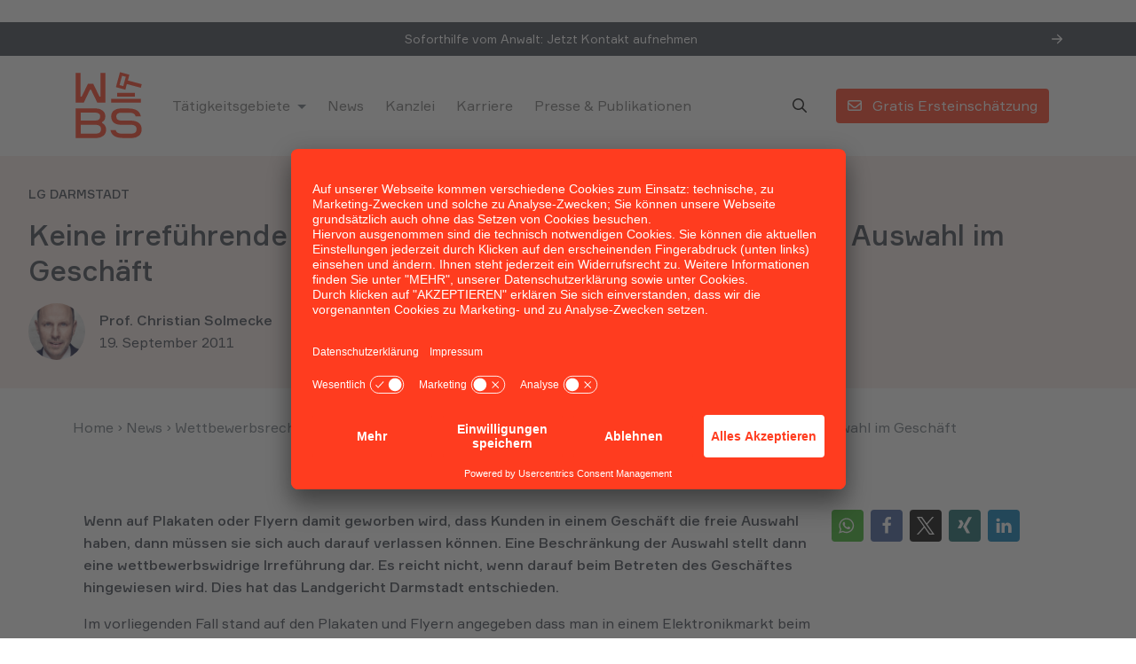

--- FILE ---
content_type: image/svg+xml
request_url: https://www.wbs.legal/wp-content/themes/xcore/_/img/logo/logo-mark.svg
body_size: 1784
content:
<svg width="320" height="320" fill="none" xmlns="http://www.w3.org/2000/svg">
    <g fill="#FF3C1F">
        <path d="M146.667 13.3333V146.667H110.4L82.2 88.6h-4.6l-27.8667 58.067h-36.4V13.3333h21.7334V120H40l28.8-58.4667h23.2667L120.333 120h4.6V13.3333h21.734ZM132.4 234.6v4.467a28.3311 28.3311 0 0 1 13 11.6 33.3218 33.3218 0 0 1 4.933 17.933 35.3256 35.3256 0 0 1-2.777 15.062 35.324 35.324 0 0 1-8.889 12.471 49.0711 49.0711 0 0 1-33.867 10.534H13.3333V173.333h89.7997a47.3347 47.3347 0 0 1 32 9.867 31.5911 31.5911 0 0 1 8.56 11.027 31.595 31.595 0 0 1 2.974 13.64A28.1354 28.1354 0 0 1 132.4 234.6Zm-96.6667-6.667h65.3337c14.933 0 22.4-5.911 22.4-17.733.209-2.478-.158-4.971-1.071-7.284a16.1357 16.1357 0 0 0-4.196-6.049 26.6589 26.6589 0 0 0-17.133-4.4H35.7333v35.466Zm0 59.2H101.8c17.067 0 25.6-6.666 25.6-20a18.3357 18.3357 0 0 0-6-14.933 30.6028 30.6028 0 0 0-19.6-5.067H35.7333v40ZM248.333 47.0667 255 21.1333l-42.2-11.6L194.467 77.2 237 88.7333l6.667-25.6 63 16.8667L311 63.9333l-62.667-16.8666ZM227.6 72.4l-16.8-4.5333 11.4-41.9334 16.8 4.5334L227.6 72.4ZM306.667 130H173.333v16.667h133.334V130ZM280 103.067h-80v16.666h80v-16.666ZM306.667 249.667c-3.2-5.467-12.267-21.6-45.6-21.6h-42.4c-14.934 0-22.4-5.911-22.4-17.734-.209-2.478.157-4.97 1.071-7.283a16.1254 16.1254 0 0 1 4.195-6.05 26.6723 26.6723 0 0 1 17.134-4.4H254c12.467 0 25.933 2.333 29.2 15.933h23.467c-3.867-23.066-23.4-35.2-56.667-35.2h-33.333a47.135 47.135 0 0 0-32.067 9.934 31.3261 31.3261 0 0 0-8.411 10.991 31.3465 31.3465 0 0 0-2.856 13.542c0 12.6 2.8 39.267 44.6 39.267h43.734a30.667 30.667 0 0 1 20 5.066 18.536 18.536 0 0 1 5.933 14.934c0 13.333-8.533 20-25.6 20h-39.4c-12.467 0-25.933-2.4-29.2-16h-23.533c3.933 23.4 23.466 35.6 56.8 35.6h38a49.1279 49.1279 0 0 0 33.933-10.534 35.522 35.522 0 0 0 8.871-12.479 35.534 35.534 0 0 0 2.796-15.054 40.001 40.001 0 0 0-3.6-18.933Z"/>
    </g>
</svg>

--- FILE ---
content_type: application/javascript
request_url: https://www.wbs.legal/wp-content/cache/min/1/wp-content/themes/xcore/_/js/scripts.js?ver=1758722445
body_size: 5845
content:
jQuery(document).ready(function(){jQuery('iframe[src*="youtube.com"], iframe[src*="youtube-nocookie.com"], iframe[src*="vimeo.com"], iframe[src*="google.com/maps"]').wrap('<div class="embed-responsive embed-responsive-16by9" />');jQuery('#content p, #page-builder p').each(function(){var $this=jQuery(this);if($this.html().replace(/\s| /g,'').length==0)$this.addClass('empty')});if(jQuery('table').length){jQuery('table').each(function(){var self=jQuery(this);if(jQuery(this).hasClass('shop_table')){return}
if(!self.parent().hasClass('table-responsive')){self.wrap('<div class="table-responsive"></div>')}})}
if(jQuery("form[name^='loginform']").length){jQuery("input[id^='user_login']").attr("placeholder",'Benutzername');jQuery("input[id^='user_pass']").attr("placeholder",'Passwort')}
if(jQuery('.comment-respond').length){jQuery('.comment-respond').addClass('card card-comment-respond').wrapInner('<div class="card-body"></div>')}
if(jQuery('.comment-edit-link').length){jQuery('.comment-edit-link').addClass('btn btn-sm btn-outline-300')}
if(jQuery('.comment-reply-link').length){jQuery('.comment-reply-link').addClass('btn btn-sm btn-outline-300')}
jQuery('[data-action="scroll-to-next-block"]').on('click',function(){var currentBlock=jQuery(this).closest('.block');var nextBlock=currentBlock.next();if(nextBlock.length){jQuery('html,body').animate({scrollTop:nextBlock.offset().top},100);return!1}});Fancybox.bind("a.lightbox",{});Fancybox.bind("a[href*='youtube.com/watch?v=']",{})});function socialp(elem,m){if(m=='twitter'){var desc='';var el,els=document.getElementsByTagName("meta");var i=els.length;while(i--){el=els[i];if(el.getAttribute("property")=="og:title"){desc=el.content;break}}
var creator="";if(document.getElementsByName("twitter:creator").length){creator=document.getElementsByName("twitter:creator")[0].content}
creator=creator.replace('@','');elem.href+="&text="+encodeURI(desc)+"&via="+creator+"&related="+creator}
elem=window.open(elem.href,"Teile diese Seite","width=600,height=500,resizable=yes");elem.moveTo(screen.width/2-300,screen.height/2-450);elem.focus()}
jQuery(document).ready(function($){if(jQuery('.card-post').length){jQuery('.card-post .card-body p:not(.card-meta), .card-post .card-img-overlay p:not(.card-meta)').each(function(index,element){var num=4;if(jQuery(this).closest('.card-post').hasClass('card-post-full')){num=2}
if(jQuery(this).closest('.card-post').hasClass('card-post-horizontal')){num=2}
$clamp(element,{clamp:num})})}
if(jQuery('[data-trim]').length){jQuery('[data-trim] .card-body p:not(.card-meta), [card-trim] .card-img-overlay p:not(.card-meta)').each(function(index,element){var num=jQuery(this).closest('[data-trim]').attr('data-trim')??4;$clamp(element,{clamp:num})})}});jQuery(function(){jQuery('a.totop').click(function(){jQuery('html,body').animate({scrollTop:0},1000);return!1})});jQuery(document).ready(function(){jQuery('ul.dropdown-menu [data-bs-toggle="dropdown"]').on('click',function(event){event.preventDefault();event.stopPropagation();jQuery(this).parent().siblings().removeClass('open');jQuery(this).parent().toggleClass('open')})});jQuery(document).ready(function(){jQuery('#navbarNav ul li').each(function(){if(jQuery(this).hasClass('mega-menu')){jQuery('#navbarNav').addClass('navbar-collapse-mega');return!1}})});function xcore_collapseHeight(calculate=!0){if(calculate===!0){var height=jQuery(window).height();if(jQuery('#topbar').length&&!jQuery('#header').hasClass('fixed')){var topbar_height=jQuery('#topbar').outerHeight();if(topbar_height){height=height-topbar_height}}
if(jQuery('#header').length){var header_height=jQuery('#header').outerHeight();if(header_height){height=height-header_height}}
jQuery('#navigation .navbar-collapse').attr('data-height',height)}else{var height=jQuery('#navigation .navbar-collapse.show').attr('data-height');jQuery('#navigation .navbar-collapse.show').height(height)}}
jQuery(document).ready(function(){jQuery("#navbarNav").on('show.bs.collapse',function(){xcore_collapseHeight();jQuery('html').css('overflow','hidden')});jQuery("#navbarNav").on('shown.bs.collapse',function(){xcore_collapseHeight(!1)});jQuery("#navbarNav").on('hide.bs.collapse',function(){jQuery('html').css('overflow','inherit')})});var forEach=function(array,callback,scope){for(var i=0;i<array.length;i++){callback.call(scope,i,array[i])}};var sliders=document.querySelectorAll('.tiny-slider');forEach(sliders,function(index,value){opt=JSON.parse(value.getAttribute('data-tiny-slider'));opt.container=value;if(opt.responsive=='cards'){opt.responsive={0:{items:1},576:{items:2},768:{items:2},992:{items:3},1200:{items:3}}}else if(opt.responsive=='cards-small'){opt.responsive={0:{items:1},576:{items:2},768:{items:2},992:{items:2},1200:{items:2}}}else if(opt.responsive=='logos'){opt.responsive={0:{items:2},576:{items:3},768:{items:4},992:{items:5},1200:{items:8}}}else if(opt.responsive=='box-1'){opt.responsive={0:{items:1},576:{items:1},768:{items:1},992:{items:1},1200:{items:1}}}else if(opt.responsive=='box-2'){opt.responsive={0:{items:1.5},576:{items:1.5},768:{items:2.5},992:{items:2.5},1200:{items:2.5}}}else if(opt.responsive=='box-3'){opt.responsive={0:{items:1.5},576:{items:1.5},768:{items:2.5},992:{items:3.5},1200:{items:3.5}}}else if(opt.responsive=='box-4'){opt.responsive={0:{items:1.5},576:{items:1.5},768:{items:2.5},992:{items:3.5},1200:{items:4.5}}}
let slider=tns(opt)});jQuery(document).ready(function(){var md=new MobileDetect(window.navigator.userAgent);if(md.mobile()){jQuery('body').addClass('is-mobile')}
if(md.phone()){jQuery('body').addClass('is-phone')}
if(md.tablet()){jQuery('body').addClass('is-tablet')}
var bd=browserDetect();if(bd.name){jQuery('body').addClass(bd.name.toLowerCase().replace(/\s/g,''))}
if(bd.os){jQuery('body').addClass(bd.os.toLowerCase().replace(/\s/g,''))}});function onYouTubePlayerAPIReady(){if(typeof playerInfoList==='undefined')
return;for(var i=0;i<playerInfoList.length;i++){var curplayer=createPlayer(playerInfoList[i])}}
function createPlayer(playerInfo){return new YT.Player(playerInfo.id,{videoId:playerInfo.videoId,playerVars:{startSeconds:playerInfo.startSeconds,suggestedQuality:playerInfo.suggestedQuality,loop:playerInfo.loop,autoplay:playerInfo.autoplay,autohide:playerInfo.autohide,modestbranding:playerInfo.modestbranding,rel:playerInfo.rel,showinfo:playerInfo.showinfo,controls:playerInfo.controls,disablekb:playerInfo.disablekb,enablejsapi:playerInfo.enablejsapi,iv_load_policy:playerInfo.iv_load_policy,host:playerInfo.host,},events:playerInfo.events})}
function onPlayerReady(event){vidRescale(event.target);event.target.playVideo();event.target.mute()}
function vidRescale(vid){var w=jQuery(window).width()+200,h=jQuery(window).height()+200;if(w/h>16/9){vid.setSize(w,w/16*9);jQuery('.tv .screen').css({'right':'0px'})}else{vid.setSize(h/9*16,h);jQuery('.tv .screen').css({'left':-(jQuery('.tv .screen').outerWidth()-w)/2})}}
function onStateChange(e){if(e.data===YT.PlayerState.ENDED){e.target.playVideo()}
jQuery('.tv').addClass('active')}
if(jQuery('.section.stage.has-bg-video').length&&jQuery(window).width()>992){var playerInfoList=new Array();var tag=document.createElement('script');tag.src='https://www.youtube.com/player_api';var ytApiScriptTag=document.getElementsByTagName('script')[0];ytApiScriptTag.parentNode.insertBefore(tag,ytApiScriptTag);jQuery(".section.stage.has-bg-video").each(function(index){var video_id=jQuery(this).attr('data-background-video');var container_id='tv-'+jQuery(this).attr('data-section-id').replace('id-','');playerInfoList.push({id:container_id,videoId:video_id,startSeconds:0,suggestedQuality:'hd720',loop:1,autoplay:0,autohide:1,modestbranding:0,rel:0,showinfo:0,controls:0,disablekb:1,enablejsapi:0,iv_load_policy:3,host:'https://www.youtube-nocookie.com',events:{'onReady':onPlayerReady,'onStateChange':onStateChange}})});jQuery(window).on('resize',function(){vidRescale()})}
!function(a){function b(a,b){return a.toFixed(b.decimals)}
a.fn.countTo=function(b){return b=b||{},a(this).each(function(){function k(){i+=e,h++,l(i),"function"==typeof c.onUpdate&&c.onUpdate.call(f,i),h>=d&&(g.removeData("countTo"),clearInterval(j.interval),i=c.to,"function"==typeof c.onComplete&&c.onComplete.call(f,i))}
function l(a){var b=c.formatter.call(f,a,c);g.html(b)}
var c=a.extend({},a.fn.countTo.defaults,{from:a(this).data("from"),to:a(this).data("to"),speed:a(this).data("speed"),refreshInterval:a(this).data("refresh-interval"),decimals:a(this).data("decimals")},b),d=Math.ceil(c.speed/c.refreshInterval),e=(c.to-c.from)/d,f=this,g=a(this),h=0,i=c.from,j=g.data("countTo")||{};g.data("countTo",j),j.interval&&clearInterval(j.interval),j.interval=setInterval(k,c.refreshInterval),l(i)})},a.fn.countTo.defaults={from:0,to:0,speed:1e3,refreshInterval:100,decimals:0,formatter:b,onUpdate:null,onComplete:null}}(jQuery);function isScrolledIntoView(a){var b=jQuery(a),c=jQuery(window),d=c.scrollTop(),e=d+c.height(),f=b.offset().top,g=f+b.height();return g<=e&&f>=d}
jQuery(document).ready(function(){jQuery('.count-number').each(function(e){if(isScrolledIntoView(this)){if(jQuery(this).hasClass("stoped")){jQuery(this).countTo();jQuery(this).removeClass("stoped")}}})});jQuery(window).on("scroll",function(){jQuery('.count-number').each(function(e){if(isScrolledIntoView(this)){if(jQuery(this).hasClass("stoped")){jQuery(this).countTo();jQuery(this).removeClass("stoped")}}})});function xcore_headerFixed_helper(){var scroll=jQuery(window).scrollTop();var header=jQuery('#header');var offset=jQuery('#topbar').length?jQuery('#topbar').outerHeight()+20:0;if(!header.hasClass('header-sticky')){return}
if(scroll>offset){header.addClass('fixed');jQuery('body').addClass('header-fixed')}else{header.removeClass('fixed');jQuery('body').removeClass('header-fixed')}
if(scroll>=(header.height()*10)){header.addClass('gone')}else{header.removeClass('gone')}}
jQuery(document).ready(function(){xcore_headerFixed_helper()});var lastScrollTop=0;jQuery(window).scroll(function(){xcore_headerFixed_helper();var st=jQuery(this).scrollTop();if(st>lastScrollTop){}else{jQuery('#header').removeClass('gone')}
lastScrollTop=st});jQuery(document).ready(function(){jQuery('.xcore-toc a').on('click',function(event){var target=jQuery(this.hash);var offset=0;if(jQuery('.header-sticky').length){offset=jQuery('.header-sticky').height()+15}
jQuery('html, body').animate({scrollTop:target.offset().top-offset},800);event.preventDefault();return!1})});jQuery(document).ready(function(){if(jQuery('#page-builder .section.toc.sticky-top').length){jQuery('body').css('position','relative').scrollspy({target:'#tocNavbar'})}});jQuery(document).ready(function(){var timelineInner=jQuery('#page-builder .section.timeline .timeline-inner');var button=jQuery('#page-builder .section.timeline .timeline-expand .btn');button.on('click',function(event){timelineInner.removeClass('timeline-max-height');button.addClass('d-none')})});jQuery(document).ready(function(){jQuery("#videoModal").on("show.bs.modal",function(event){let button=jQuery(event.relatedTarget);let url=button.data("video");let title=button.data("title");jQuery(this).find("iframe").attr({src:url,allow:"accelerometer; autoplay; encrypted-media; gyroscope; picture-in-picture"});jQuery(this).find('.modal-title').html(title)});jQuery("#videoModal").on("hidden.bs.modal",function(){jQuery("#videoModal iframe").removeAttr("src allow");jQuery("#videoModal .modal-title").html('')})});jQuery(document).ready(function(){jQuery(document).on("gform_post_render",function(e,form_id){if(jQuery('#gform_confirmation_wrapper_'+form_id).hasClass('gform_validation_error')){var headerHeight=jQuery('#header').length?jQuery('#header').outerHeight():0
var offset=headerHeight+60;jQuery('html,body').animate({scrollTop:jQuery('#gform_confirmation_wrapper_'+form_id).offset().top-offset},1000);return!1}});jQuery(document).on('gform_confirmation_loaded',function(event,form_id){if(jQuery('.gform_confirmation_message_'+form_id).length){var headerHeight=jQuery('#header').length?jQuery('#header').outerHeight():0
var offset=headerHeight+60;jQuery('html,body').animate({scrollTop:jQuery('#gform_confirmation_message_'+form_id).offset().top-offset},1000);return!1}});if(typeof gform!=='undefined'){gform.addFilter('gform_datepicker_options_pre_init',function(optionsObj,formId,fieldId){var fieldId='#field_'+formId+'_'+fieldId;if(jQuery(fieldId).hasClass('gforms-datepicker-disable-weekends')){optionsObj.firstDay=1;optionsObj.beforeShowDay=jQuery.datepicker.noWeekends}
if(jQuery(fieldId).hasClass('gforms-datepicker-disable-weekdays')){optionsObj.firstDay=1;optionsObj.beforeShowDay=function(date){var day=date.getDay();return[(day==0||day==6)]}}
if(jQuery(fieldId).hasClass('gforms-datpicker-disable-past-dates')){optionsObj.minDate=0}
if(jQuery(fieldId).hasClass('gforms-datepicker-disable-future-dates')){optionsObj.maxDate=jQuery.datepicker.formatDate('mm/dd/yy',new Date())}
if(jQuery(fieldId).hasClass('gforms-datepicker-large')){optionsObj.numberOfMonths=3}
return optionsObj})}});jQuery(document).ready(function(){jQuery(".masonry-button").on("click",function(event){let target=jQuery(this).attr('data-bs-target');let imgURL=jQuery(this).attr('data-img');jQuery(target+' .masonry-modal-content').html('<img src="'+imgURL+'">')})});jQuery(document).on('ready',function(){if(jQuery('.glossar-search').length){var fa_size=jQuery('html').attr('data-fa-size')?jQuery('html').attr('data-fa-size'):'far';jQuery('.glossar-search form').on('submit',function(e){return!1});var typingTimer;var doneTypingInterval=200;jQuery('.glossar-search form input[type="text"]').on('keyup',function(e){var value=jQuery(this).val();clearTimeout(typingTimer);jQuery('.glossar-search .ajax-results').removeClass('d-block');if(value){typingTimer=setTimeout(function(){var data=jQuery('.glossar-search form').serialize();jQuery('.glossar-search .ajax-results').removeClass('d-block').addClass('loading').html('<i class="'+fa_size+' fa-spin fa-spinner"></i>');jQuery.ajax({url:ajaxurl,type:'GET',data:data,success:function(output){jQuery('.glossar-search .ajax-results').removeClass('loading').addClass('d-block').html(output)},error:function(){}})},doneTypingInterval)}});jQuery('.glossar-search form input[type="text"]').on('keydown',function(e){clearTimeout(typingTimer)})}});jQuery(document).on('ready',function(){jQuery("#offcanvasMain").on("show.bs.offcanvas",function(){jQuery('body').addClass('offcanvas-open')});jQuery("#offcanvasMain").on("hide.bs.offcanvas",function(){jQuery('body').removeClass('offcanvas-open')});var fa_size=jQuery('html').attr('data-fa-size')?jQuery('html').attr('data-fa-size'):'far';if(jQuery('#offcanvasMain').length>0){jQuery('#offcanvasMain .dropdown-menu').each(function(){var title=jQuery(this).closest('.dropdown').find('> a').text();var item=jQuery('<a href="#" class="dropdown-item dropdown-item-back d-lg-none"><i class="'+fa_size+' fa-angle-left"></i> '+title+'</a>');item.prependTo(this)});jQuery('.navbar-offcanvas a[href*="https://"]').on('click',function(e){e.stopPropagation()});jQuery('#offcanvasMain .dropdown-item-back').on('click',function(){jQuery(this).parent().parent().find('> [data-bs-toggle="dropdown"]').dropdown('toggle')})}});jQuery(document).on('ready',function(){jQuery(document).on('change','.xcore-trigger-step input[type="radio"]',function(e){jQuery(this).closest('.gform_page').find('.gform_next_button').click()});jQuery(document).on("gform_confirmation_loaded",function(e,form_id){if(form_id==16){dataLayer.push({'option':'jobs','event':'contactForm'})}else{dataLayer.push({'event':'formContact'})}
_mtm.push({'event':'formSent'})});function fine_check_form_get_name(form_id){var form_name='Geschwindigkeit';if(form_id==22){form_name='Rotlicht'}else if(form_id==23){form_name='Abstand'}else if(form_id==24){form_name='Handy'}else if(form_id==25){form_name='Beruflich'}else if(form_id==26){form_name='Alkohol'}else if(form_id==27){form_name='Anderer'}
return form_name}
jQuery(document).on('gform_page_loaded',function(event,form_id,current_page){if(form_id==21||form_id==22||form_id==23||form_id==24||form_id==25||form_id==26||form_id==27){var form_name=fine_check_form_get_name(form_id);dataLayer.push({'event':'bussgeldForm','funnel':form_name,'step':current_page})}});jQuery(document).on("gform_confirmation_loaded",function(e,form_id){if(form_id==21||form_id==22||form_id==23||form_id==24||form_id==25||form_id==26||form_id==27){var form_name=fine_check_form_get_name(form_id);dataLayer.push({'option':'bussgeldcheck','funnel':form_name,'event':'formContact'});if(form_id==21){dataLayer.push({'step':'Geschwindigkeit','event':'bussgeldcheck'});if(jQuery('#choice_21_6_0').is(':checked')){dataLayer.push({'step':'Beruflich','event':'bussgeldcheck'})}
if(jQuery('#choice_21_8_0').is(':checked')){dataLayer.push({'step':'Rechtsschutz','event':'bussgeldcheck'})}}else if(form_id==22){dataLayer.push({'step':'Rotlicht','event':'bussgeldcheck'});if(jQuery('#choice_22_8_0').is(':checked')){dataLayer.push({'step':'Beruflich','event':'bussgeldcheck'})}
if(jQuery('#choice_22_27_00').is(':checked')){dataLayer.push({'step':'Rechtsschutz','event':'bussgeldcheck'})}}else if(form_id==23){dataLayer.push({'step':'Abstand','event':'bussgeldcheck'});if(jQuery('#choice_23_8_0').is(':checked')){dataLayer.push({'step':'Beruflich','event':'bussgeldcheck'})}
if(jQuery('#choice_23_27_0').is(':checked')){dataLayer.push({'step':'Rechtsschutz','event':'bussgeldcheck'})}}else if(form_id==24){dataLayer.push({'step':'Handy','event':'bussgeldcheck'});if(jQuery('#choice_24_8_0').is(':checked')){dataLayer.push({'step':'Beruflich','event':'bussgeldcheck'})}
if(jQuery('#choice_24_27_0').is(':checked')){dataLayer.push({'step':'Rechtsschutz','event':'bussgeldcheck'})}}else if(form_id==25){if(jQuery('#choice_25_8_0').is(':checked')){dataLayer.push({'step':'Beruflich','event':'bussgeldcheck'})}
if(jQuery('#choice_25_27_0').is(':checked')){dataLayer.push({'step':'Rechtsschutz','event':'bussgeldcheck'})}}else if(form_id==26){if(jQuery('#choice_26_8_0').is(':checked')){dataLayer.push({'step':'Beruflich','event':'bussgeldcheck'})}
if(jQuery('#choice_26_27_0').is(':checked')){dataLayer.push({'step':'Rechtsschutz','event':'bussgeldcheck'})}}else if(form_id==27){if(jQuery('#choice_27_8_0').is(':checked')){dataLayer.push({'step':'Beruflich','event':'bussgeldcheck'})}
if(jQuery('#choice_27_27_0').is(':checked')){dataLayer.push({'step':'Rechtsschutz','event':'bussgeldcheck'})}}}});jQuery(document).on("gform_confirmation_loaded",function(e,form_id){if(form_id==28){dataLayer.push({'option':'bussgeldrechner','event':'contactForm'})}});if(jQuery('form.fine-check-form').length){jQuery('form.fine-check-form input').on('click',function(){jQuery('form.fine-check-form').submit()});(function(SHFormLoader,$){jQuery('form.fine-check-form').submit(function(e){var form_id=jQuery('form.fine-check-form input[name="form_id"]:checked').val();var form_name=fine_check_form_get_name(form_id);dataLayer.push({'event':'bussgeldForm','funnel':form_name,'step':'1'});jQuery.get(ajaxurl+'?action=fine_check_get_gform&form_id='+form_id,function(response){jQuery('.fine-check-results .inner').html(response);jQuery('.fine-check-results').fadeIn();jQuery('.fine-check-form-wrapper').fadeOut();if(window.gformInitDatepicker){gformInitDatepicker()}
jQuery('html, body').animate({scrollTop:(jQuery(".fine-check-form-wrapper").offset().top-150)},500)});e.preventDefault();return!1})}(window.SHFormLoader=window.SHFormLoader||{},jQuery));jQuery(document).on('click','form.fine-check-form input[type="radio"]',function(e){jQuery('form.fine-check-form label').removeClass('active');jQuery(this).closest('label').addClass('active')});jQuery(document).on('click','[data-action="back-to-form"]',function(e){jQuery('.fine-check-results .inner').html('');jQuery('.fine-check-results').fadeOut();jQuery('.fine-check-form-wrapper').fadeIn();e.preventDefault()})}
if(jQuery('#gform_wrapper_28').length){function xcoreGform28Tracking(speed){dataLayer.push({'option':speed,'event':'bussgeldrechner'})}
jQuery(document).on('gform_page_loaded',function(event,form_id,current_page){if(form_id==28&&current_page==4){var result_1=jQuery('#gform_wrapper_28 .result-1 span');var result_2=jQuery('#gform_wrapper_28 .result-2 span');var result_3=jQuery('#gform_wrapper_28 .result-3 span');var submit=jQuery('#gform_wrapper_28 #gform_submit_button_28');var type=jQuery('#gform_wrapper_28 input[name="input_2"]:checked').val();var location=jQuery('#gform_wrapper_28 input[name="input_4"]:checked').val();var speed=(jQuery('#gform_wrapper_28 input[name="input_7"]:checked').val()?jQuery('#gform_wrapper_28 input[name="input_7"]:checked').val():jQuery('#gform_wrapper_28 input[name="input_6"]:checked').val());setTimeout(function(){result_1.html('-');result_2.html('-');result_3.html('-');submit.show();if(location=='innerorts'){if(speed=='bis 10'){result_1.html('15');submit.hide()}else if(speed=='11-15'){result_1.html('25');submit.hide()}else if(speed=='bis 15'){result_1.html('25');submit.hide()}else if(speed=='16-20'){result_1.html('35');submit.hide()}}
if(location=='außerorts'){if(speed=='bis 10'){result_1.html('10');submit.hide()}else if(speed=='11-15'){result_1.html('20');submit.hide()}else if(speed=='bis 15'){result_1.html('20');submit.hide()}else if(speed=='16-20'){result_1.html('30');submit.hide()}}
xcoreGform28Tracking(speed)},200)}})}
if(jQuery('#gform_wrapper_41').length){jQuery(document).on('gform_page_loaded',function(event,form_id,current_page){if(current_page==8){var start_month=jQuery('#gform_wrapper_41 #input_41_8').val();var start_year=jQuery('#gform_wrapper_41 #input_41_9').val();var end_month=jQuery('#gform_wrapper_41 #input_41_15').val();var end_year=jQuery('#gform_wrapper_41 #input_41_17').val();if(end_month==''){end_month=new Date().getMonth()}
if(end_year==''){end_year=new Date().getFullYear()}
var start_date=new Date(start_year,start_month);var end_date=new Date(end_year,end_month);var months=xcore_monthDiff(start_date,end_date);jQuery('#gform_wrapper_41 #ginput_quantity_41_49, #gform_wrapper_41 #ginput_quantity_41_50').val(months)}})}});jQuery(document).ready(function(){jQuery('form.gratuity-calculator-form').on('submit',function(e){var results=jQuery('.gratuity-calculator-results');var years=jQuery(this).find('input[name="years"]').val();var salary=jQuery(this).find('input[name="salary"]').val();var calculated=0.5*salary*years;results.find('.calculated').html(currencyFormatDE(calculated));results.show();results.find('#input_73_6').val(years);results.find('#input_73_7').val(salary);e.preventDefault();return!1})});function currencyFormatDE(num){return(num.toFixed(2).replace('.',',').replace(/(\d)(?=(\d{3})+(?!\d))/g,'$1.')+' €')}
jQuery(document).on('ready',function(){if(jQuery('.xcore-read-more').length){document.querySelectorAll('.xcore-read-more .inner').forEach(function(item){var max_rows=jQuery(item).parent().attr('data-max-rows');$clamp(item,{clamp:max_rows});jQuery(item).parent().addClass('active-clamp')})}
jQuery('.xcore-read-more a[data-action="read-more"]').on('click',function(e){var container=jQuery(this).closest('.xcore-read-more');container.find('.inner').attr('style','');jQuery(this).remove();e.preventDefault();return!1})});function sent_to_iusta(entry){jQuery.ajax({url:ajaxurl,type:'POST',data:{'action':'send_to_iusta','entry':entry,'url':window.location.href},success:function(output){var jsonData=JSON.parse(output);if(jsonData.iusta){window.location.href=jsonData.link}else{if(jsonData.form==53){window.location.href=jsonData.link}else{jQuery('#gform_confirmation_message_'+jsonData.form).empty();jQuery('#gform_confirmation_message_'+jsonData.form).append(jsonData.html)}}},error:function(){}})}

--- FILE ---
content_type: application/javascript
request_url: https://www.wbs.legal/wp-content/cache/min/1/wp-content/themes/xcore/_/js/fb-leak-checker.js?ver=1758722445
body_size: 658
content:
jQuery(document).on('ready',function(){jQuery('#data-leak.is-ajax input[type="submit"]').click(function(e){e.preventDefault();var form=jQuery('#data-leak');var button=jQuery(this);var phone=form.find('#phone').val();var errorMessage=form.find('.validation-message');var errorMessageHtml='';errorMessage.html('').hide();if(!xcore_isValidPhonenumber(phone)){errorMessageHtml='<p>Bitte geben Sie eine gültige Mobilnummer an.</p>';xcore_formErrorHandler(form,errorMessage,errorMessageHtml);return!1}
form.submit();return!1});jQuery('#data-leak.is-ajax').on('submit',function(e){var form=jQuery(this);var button=form.find('[type="submit"]');var data=form.serialize();var wrapper=form.closest('.data-leak-checker');var errorMessages=form.find('.validation-message');errorMessages.hide();button.attr('disabled',!0);button.after('<small id="loading" style="margin-left: 5px;">Datenbank wird durchsucht<span>.</span><span>.</span><span>.</span></small>');jQuery.ajax({url:ajaxurl,type:'POST',data:data,success:function(response){if(response.success){wrapper.replaceWith(response.data);jQuery('.shariff-holder .shariff').appendTo('.shariff-ajax-loaded');jQuery('[id*="gform"]').attr('action','');var offset=60;if(jQuery('#header.header-sticky').length){offset+=jQuery('#header.header-sticky').height()}
jQuery('html, body').animate({scrollTop:jQuery("#formAnchor").offset().top-offset},100)}else{errorMessages.html(response.data).show()}},error:function(){button.attr('disabled',!1);form.find('#loading').remove()}});e.preventDefault();return!1})});function xcore_isValidPhonenumber(value){var regex=/^\+(?:[0-9]●?){6,14}[0-9]$/;if(regex.test(value)){return!0}
return!1}
function xcore_formErrorHandler(form,errorMessage,errorMessageHtml){form.find('#loading').remove();form.find('[type="submit"]').attr('disabled',!1);errorMessage.html('<div class="alert alert-danger">'+errorMessageHtml+'</div>');errorMessage.show()}

--- FILE ---
content_type: image/svg+xml
request_url: https://www.wbs.legal/wp-content/themes/xcore/_/img/logo/logo-type.svg
body_size: 2872
content:
<svg width="1000" height="128" fill="none" xmlns="http://www.w3.org/2000/svg">
    <g fill="#FF3C1F">
        <path d="M54.1558 41.8595h26.6509l18.7922 59.6755h4.1001l11.788-99.2863h19.476L119.929 125.751H88.8361L69.5313 61.5784h-4.1001L45.9556 125.751H14.863L0 2.2486h19.8173l11.617 99.2864h4.1001l18.6214-59.6755ZM241.454 58.9838v4.1513c4.897 2.191 8.826 5.7658 11.788 10.7243 3.075 4.9586 4.612 10.4937 4.612 16.6055 0 10.4941-3.587 19.0271-10.763 25.6001-7.061 6.458-17.368 9.686-30.921 9.686h-56.719V2.2486h55.181c12.642 0 22.38 3.056 29.213 9.1676 6.948 6.1117 10.422 13.7225 10.422 22.8324 0 11.6469-4.271 19.8919-12.813 24.7352Zm-61.502-6.0541h32.801c13.667 0 20.5-5.4775 20.5-16.4324 0-5.4198-1.594-9.4559-4.783-12.1081-3.189-2.7676-8.428-4.1514-15.717-4.1514h-32.801v32.6919Zm0 54.8323h33.484c15.603 0 23.405-6.227 23.405-18.6809 0-6.1117-1.822-10.7244-5.467-13.8379-3.644-3.1135-9.624-4.6702-17.938-4.6702h-33.484v37.189ZM369.735 34.7676h-20.843c-2.505-11.0703-11.047-16.6054-25.625-16.6054-6.834 0-12.472 1.4414-16.913 4.3243-4.328 2.8829-6.492 7.0342-6.492 12.454 0 4.6126 1.537 8.0721 4.612 10.3784 3.189 2.191 7.574 3.8054 13.155 4.8433.797.1153 8.428 1.6144 22.892 4.4973 21.298 4.7279 31.947 16.5477 31.947 35.4594 0 10.7241-4.157 19.7191-12.471 26.9841-8.2 7.265-19.931 10.897-35.193 10.897-14.578 0-26.366-3.517-35.363-10.551-8.998-7.035-14.066-16.317-15.205-27.849h20.842c2.392 13.492 12.585 20.238 30.58 20.238 7.859 0 14.18-1.615 18.964-4.843 4.783-3.345 7.175-8.0148 7.175-14.0112 0-5.4198-1.595-9.5135-4.784-12.2811-3.075-2.7676-7.631-4.7856-13.667-6.0541L309.6 67.9784c-20.273-3.9207-30.41-14.7604-30.41-32.5189 0-10.2631 3.93-18.7388 11.788-25.4271C298.837 3.3441 309.713 0 323.608 0c12.87 0 23.405 3.1712 31.606 9.5135 8.314 6.227 13.154 14.6451 14.521 25.2541ZM414.835 125.751h-22.038v-23.178h22.038v23.178ZM462.903 106.205h66.456v19.546h-86.956V2.2486h20.5V106.205ZM571.679 106.897h69.361v18.854h-89.861V2.2486h87.64v18.8541h-67.14v31.827h53.131v18.5081h-53.131v35.4592ZM712.183 58.6378h53.985v13.4919c0 7.3802-1.025 14.2991-3.075 20.7568-1.936 6.4576-4.897 12.3965-8.883 17.8165-3.987 5.304-9.453 9.513-16.401 12.627-6.947 3.113-14.977 4.67-24.088 4.67-18.223 0-32.402-5.939-42.539-17.816C661.046 98.3063 655.978 82.9117 655.978 64c0-18.9117 5.068-34.3063 15.204-46.1838C681.433 5.9387 695.669 0 713.892 0c13.211 0 24.031 3.2288 32.459 9.6865 8.428 6.3423 13.838 15.1063 16.23 26.2919h-21.355c-3.417-11.4162-12.528-17.1243-27.334-17.1243-12.073 0-21.298 4.209-27.676 12.627-6.264 8.418-9.396 19.2576-9.396 32.5189 0 13.2613 3.132 24.1585 9.396 32.6919 6.264 8.4181 15.489 12.6271 27.676 12.6271 10.25 0 17.995-2.883 23.234-8.649 5.353-5.8808 8.143-14.0106 8.371-24.3889h-33.314V58.6378ZM871.906 125.751 860.63 90.2919h-50.056L799.47 125.751h-20.501L819.458 2.2486h32.801l40.66 123.5024h-21.013ZM831.758 22.4865l-15.375 49.2973h38.268l-15.547-49.2973h-7.346ZM931.541 106.205h66.457v19.546h-86.957V2.2486h20.5V106.205Z"/>
    </g>
</svg>